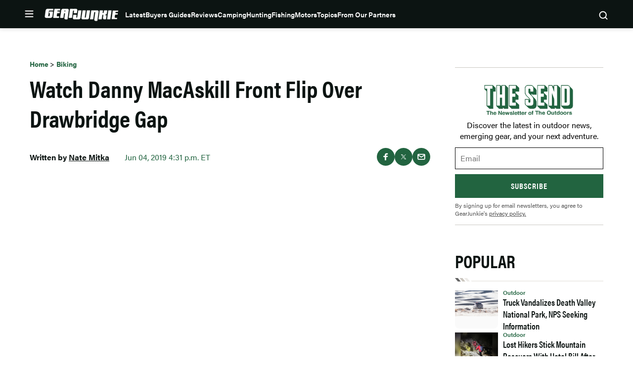

--- FILE ---
content_type: text/html; charset=utf-8
request_url: https://www.google.com/recaptcha/api2/aframe
body_size: 269
content:
<!DOCTYPE HTML><html><head><meta http-equiv="content-type" content="text/html; charset=UTF-8"></head><body><script nonce="ZJkWyYbM-oe4UdYXf8ZJMA">/** Anti-fraud and anti-abuse applications only. See google.com/recaptcha */ try{var clients={'sodar':'https://pagead2.googlesyndication.com/pagead/sodar?'};window.addEventListener("message",function(a){try{if(a.source===window.parent){var b=JSON.parse(a.data);var c=clients[b['id']];if(c){var d=document.createElement('img');d.src=c+b['params']+'&rc='+(localStorage.getItem("rc::a")?sessionStorage.getItem("rc::b"):"");window.document.body.appendChild(d);sessionStorage.setItem("rc::e",parseInt(sessionStorage.getItem("rc::e")||0)+1);localStorage.setItem("rc::h",'1769807323935');}}}catch(b){}});window.parent.postMessage("_grecaptcha_ready", "*");}catch(b){}</script></body></html>

--- FILE ---
content_type: application/javascript; charset=utf-8
request_url: https://fundingchoicesmessages.google.com/f/AGSKWxWGhIhZ-RaHocdW6n9d2dYDWYHs4fIj1Nn1L_V2vOTVmXiVRMcGp81wPbSjssA7gWDdv91W1RkR4TIafVeAKNO0osBL_O0dC9WIT66SiVf7EZCfQJcgoh5Dji3nzIPUI-l5XH8sVAIdA0sz0cQ8Hgk6aDcaARTTJc3fFa89An3xnIhzfG04Z2A4lvju/__adminka/&adsafe=/adfiles./prebid-/ads/iframe
body_size: -1285
content:
window['9b0f545c-b5b4-40ba-a976-8e8d7ebb1ae7'] = true;

--- FILE ---
content_type: application/javascript; charset=UTF-8
request_url: https://gearjunkie.com/cdn-cgi/challenge-platform/h/b/scripts/jsd/d251aa49a8a3/main.js?
body_size: 8711
content:
window._cf_chl_opt={AKGCx8:'b'};~function(J6,oq,oC,oV,oW,oM,ov,oB,J0,J1){J6=I,function(E,s,JX,J5,o,J){for(JX={E:518,s:654,o:553,J:645,G:630,L:615,b:628,A:643,l:434,h:530},J5=I,o=E();!![];)try{if(J=parseInt(J5(JX.E))/1+parseInt(J5(JX.s))/2*(-parseInt(J5(JX.o))/3)+parseInt(J5(JX.J))/4+parseInt(J5(JX.G))/5*(parseInt(J5(JX.L))/6)+-parseInt(J5(JX.b))/7+parseInt(J5(JX.A))/8+-parseInt(J5(JX.l))/9*(parseInt(J5(JX.h))/10),J===s)break;else o.push(o.shift())}catch(G){o.push(o.shift())}}(Z,783509),oq=this||self,oC=oq[J6(531)],oV=null,oW=oH(),oM=function(t6,t5,t1,GN,Gx,Gi,Jl,s,o,J,G){return t6={E:502,s:446,o:611,J:601},t5={E:642,s:607,o:446,J:532,G:558,L:633,b:580,A:637,l:617,h:479,O:632,F:477,U:651,Q:467,j:572,S:537,y:448,m:624,f:651,c:448,R:567,z:460,d:561,K:564,g:451,C:651,V:567,e:463,k:474,a:606,D:637,X:606},t1={E:521},GN={E:558},Gx={E:443},Gi={E:558,s:606,o:501,J:450,G:554,L:554,b:626,A:443,l:637,h:653,O:438,F:578,U:589,Q:637,j:443,S:637,y:567,m:540,f:651,c:650,R:426,z:411,d:637,K:642,g:450,C:443,V:521,e:589,k:637,a:448,D:637,X:567,n:548,Y:653,T:411,H:562,W:444,P:651,M:418,v:593,B:648,i:426,x:458,N:637,Z0:474},Jl=J6,s={'LpGpz':Jl(t6.E),'nJKrR':function(L,b){return L>b},'EWMlb':function(L,b){return L|b},'VGrDm':function(L,b){return L&b},'UgyIN':function(L,b){return L<<b},'jSKNF':function(L,b){return L-b},'FXtyc':function(L,b){return L(b)},'lbJwV':function(L,b){return L==b},'KobcY':function(L,b){return L<b},'OfYbz':function(L,b){return L|b},'bYoQJ':function(L,b){return b==L},'IiVRt':function(L,b){return L!==b},'ZfebQ':function(L,b){return L<b},'xobEz':function(L,b){return L&b},'kTtbb':function(L,b){return L<b},'vjnSN':function(L,b){return L<<b},'TPwIM':function(L,b){return b==L},'TSRsN':function(L,b){return b|L},'fIjoi':function(L,b){return L<<b},'XKlHN':function(L,b){return L(b)},'cUmSM':function(L,b){return L<<b},'wXWIK':function(L,b){return L+b},'YcvuD':function(L,b){return L===b},'yMwTC':Jl(t6.s),'uRzur':function(L,b){return L(b)},'oOCbk':function(L,b){return L>b},'CSPAU':function(L,b){return L&b},'cWsCn':function(L,b){return L*b},'lGRtj':function(L,b){return b!=L},'gdJHg':function(L,b){return L==b},'Vsjqg':function(L,b){return b==L},'zkhZI':function(L,b){return L(b)},'nRqnq':function(L,b){return L<b},'ZlkNA':function(L,b){return L!=b},'RHiOW':function(L,b){return L-b}},o=String[Jl(t6.o)],J={'h':function(L,Gv){return Gv={E:459,s:606},L==null?'':J.g(L,6,function(b,Jh){return Jh=I,s[Jh(Gv.E)][Jh(Gv.s)](b)})},'g':function(L,A,O,JO,F,U,Q,j,S,y,R,z,K,C,V,D,X,Y){if(JO=Jl,L==null)return'';for(U={},Q={},j='',S=2,y=3,R=2,z=[],K=0,C=0,V=0;V<L[JO(Gi.E)];V+=1)if(D=L[JO(Gi.s)](V),Object[JO(Gi.o)][JO(Gi.J)][JO(Gi.G)](U,D)||(U[D]=y++,Q[D]=!0),X=j+D,Object[JO(Gi.o)][JO(Gi.J)][JO(Gi.L)](U,X))j=X;else{if(Object[JO(Gi.o)][JO(Gi.J)][JO(Gi.G)](Q,j)){if(s[JO(Gi.b)](256,j[JO(Gi.A)](0))){for(F=0;F<R;K<<=1,A-1==C?(C=0,z[JO(Gi.l)](O(K)),K=0):C++,F++);for(Y=j[JO(Gi.A)](0),F=0;s[JO(Gi.b)](8,F);K=s[JO(Gi.h)](K<<1,s[JO(Gi.O)](Y,1)),A-1==C?(C=0,z[JO(Gi.l)](O(K)),K=0):C++,Y>>=1,F++);}else{for(Y=1,F=0;F<R;K=s[JO(Gi.h)](s[JO(Gi.F)](K,1),Y),C==s[JO(Gi.U)](A,1)?(C=0,z[JO(Gi.Q)](O(K)),K=0):C++,Y=0,F++);for(Y=j[JO(Gi.j)](0),F=0;16>F;K=K<<1|Y&1.38,A-1==C?(C=0,z[JO(Gi.S)](s[JO(Gi.y)](O,K)),K=0):C++,Y>>=1,F++);}S--,s[JO(Gi.m)](0,S)&&(S=Math[JO(Gi.f)](2,R),R++),delete Q[j]}else for(Y=U[j],F=0;s[JO(Gi.c)](F,R);K=s[JO(Gi.R)](K<<1,1&Y),s[JO(Gi.z)](C,A-1)?(C=0,z[JO(Gi.d)](O(K)),K=0):C++,Y>>=1,F++);j=(S--,S==0&&(S=Math[JO(Gi.f)](2,R),R++),U[X]=y++,String(D))}if(s[JO(Gi.K)]('',j)){if(Object[JO(Gi.o)][JO(Gi.g)][JO(Gi.G)](Q,j)){if(256>j[JO(Gi.C)](0)){for(F=0;s[JO(Gi.V)](F,R);K<<=1,C==s[JO(Gi.e)](A,1)?(C=0,z[JO(Gi.k)](O(K)),K=0):C++,F++);for(Y=j[JO(Gi.C)](0),F=0;8>F;K=s[JO(Gi.h)](K<<1,s[JO(Gi.a)](Y,1)),A-1==C?(C=0,z[JO(Gi.D)](s[JO(Gi.X)](O,K)),K=0):C++,Y>>=1,F++);}else{for(Y=1,F=0;s[JO(Gi.n)](F,R);K=s[JO(Gi.Y)](K<<1,Y),s[JO(Gi.T)](C,A-1)?(C=0,z[JO(Gi.Q)](s[JO(Gi.X)](O,K)),K=0):C++,Y=0,F++);for(Y=j[JO(Gi.j)](0),F=0;16>F;K=s[JO(Gi.H)](K,1)|s[JO(Gi.a)](Y,1),C==A-1?(C=0,z[JO(Gi.Q)](O(K)),K=0):C++,Y>>=1,F++);}S--,s[JO(Gi.W)](0,S)&&(S=Math[JO(Gi.P)](2,R),R++),delete Q[j]}else for(Y=U[j],F=0;F<R;K=s[JO(Gi.M)](s[JO(Gi.v)](K,1),1.42&Y),A-1==C?(C=0,z[JO(Gi.k)](s[JO(Gi.B)](O,K)),K=0):C++,Y>>=1,F++);S--,S==0&&R++}for(Y=2,F=0;F<R;K=s[JO(Gi.i)](s[JO(Gi.x)](K,1),Y&1.39),A-1==C?(C=0,z[JO(Gi.Q)](O(K)),K=0):C++,Y>>=1,F++);for(;;)if(K<<=1,A-1==C){z[JO(Gi.N)](O(K));break}else C++;return z[JO(Gi.Z0)]('')},'j':function(L,JF){return JF=Jl,null==L?'':''==L?null:J.i(L[JF(GN.E)],32768,function(b,JU){return JU=JF,L[JU(Gx.E)](b)})},'i':function(L,A,O,t4,t2,t0,Jy,F,W,U,Q,j,S,y,R,z,K,C,V,D,X,T,P,Y){if(t4={E:522},t2={E:528},t0={E:445},Jy=Jl,F={'KTCcE':function(H,W,JQ){return JQ=I,s[JQ(t0.E)](H,W)},'trVGb':function(H,W,Jj){return Jj=I,s[Jj(t1.E)](H,W)},'zxXjg':function(H,W,JS){return JS=I,s[JS(t2.E)](H,W)},'Jyiec':function(H,W){return H+W}},s[Jy(t5.E)](s[Jy(t5.s)],Jy(t5.o))){if(W=T[K],'f'===W&&(W='N'),A[W]){for(P=0;F[Jy(t5.J)](P,C[V[P]][Jy(t5.G)]);F[Jy(t5.L)](-1,D[W][Jy(t5.b)](C[D[X]][P]))&&(y(Y[T[H]][P])||W[W][Jy(t5.A)](F[Jy(t5.l)]('o.',P[M[o]][P]))),P++);}else B[W]=i[x[N]][Jy(t5.h)](function(Z3,Ju){return Ju=Jy,F[Ju(t4.E)]('o.',Z3)})}else{for(U=[],Q=4,j=4,S=3,y=[],K=s[Jy(t5.O)](O,0),C=A,V=1,R=0;s[Jy(t5.F)](3,R);U[R]=R,R+=1);for(D=0,X=Math[Jy(t5.U)](2,2),z=1;z!=X;Y=s[Jy(t5.Q)](K,C),C>>=1,C==0&&(C=A,K=O(V++)),D|=s[Jy(t5.j)](0<Y?1:0,z),z<<=1);switch(D){case 0:for(D=0,X=Math[Jy(t5.U)](2,8),z=1;s[Jy(t5.S)](z,X);Y=s[Jy(t5.y)](K,C),C>>=1,s[Jy(t5.m)](0,C)&&(C=A,K=O(V++)),D|=z*(0<Y?1:0),z<<=1);T=o(D);break;case 1:for(D=0,X=Math[Jy(t5.f)](2,16),z=1;X!=z;Y=s[Jy(t5.c)](K,C),C>>=1,0==C&&(C=A,K=O(V++)),D|=(0<Y?1:0)*z,z<<=1);T=s[Jy(t5.R)](o,D);break;case 2:return''}for(R=U[3]=T,y[Jy(t5.A)](T);;){if(V>L)return'';for(D=0,X=Math[Jy(t5.U)](2,S),z=1;X!=z;Y=K&C,C>>=1,s[Jy(t5.z)](0,C)&&(C=A,K=s[Jy(t5.d)](O,V++)),D|=s[Jy(t5.j)](s[Jy(t5.K)](0,Y)?1:0,z),z<<=1);switch(T=D){case 0:for(D=0,X=Math[Jy(t5.f)](2,8),z=1;s[Jy(t5.g)](z,X);Y=K&C,C>>=1,0==C&&(C=A,K=O(V++)),D|=z*(0<Y?1:0),z<<=1);U[j++]=o(D),T=j-1,Q--;break;case 1:for(D=0,X=Math[Jy(t5.C)](2,16),z=1;z!=X;Y=C&K,C>>=1,C==0&&(C=A,K=O(V++)),D|=(0<Y?1:0)*z,z<<=1);U[j++]=s[Jy(t5.V)](o,D),T=s[Jy(t5.e)](j,1),Q--;break;case 2:return y[Jy(t5.k)]('')}if(0==Q&&(Q=Math[Jy(t5.U)](2,S),S++),U[T])T=U[T];else if(T===j)T=R+R[Jy(t5.a)](0);else return null;y[Jy(t5.D)](T),U[j++]=R+T[Jy(t5.X)](0),Q--,R=T,Q==0&&(Q=Math[Jy(t5.C)](2,S),S++)}}}},G={},G[Jl(t6.J)]=J.h,G}(),ov={},ov[J6(636)]='o',ov[J6(545)]='s',ov[J6(605)]='u',ov[J6(629)]='z',ov[J6(475)]='n',ov[J6(526)]='I',ov[J6(534)]='b',oB=ov,oq[J6(573)]=function(E,s,o,J,tF,tO,th,JR,G,A,h,O,F,U,Q){if(tF={E:510,s:476,o:549,J:510,G:614,L:581,b:551,A:581,l:551,h:506,O:591,F:576,U:558,Q:529,j:560,S:635,y:412,m:517,f:491,c:533,R:498,z:490},tO={E:495,s:495,o:557,J:558,G:635,L:511},th={E:501,s:450,o:554,J:637},JR=J6,G={'DcAEC':function(j,S){return j===S},'uMSOh':function(j,S){return j<S},'raJvr':function(j,S,y,R){return j(S,y,R)},'mzkPT':function(j,S){return j(S)},'CvMqk':function(j,S){return j===S},'zinfi':function(j,S,y){return j(S,y)},'UpWml':function(j,S,y){return j(S,y)},'zaTVr':function(j,S){return j+S}},null===s||void 0===s)return J;for(A=oN(s),E[JR(tF.E)][JR(tF.s)]&&(A=A[JR(tF.o)](E[JR(tF.J)][JR(tF.s)](s))),A=E[JR(tF.G)][JR(tF.L)]&&E[JR(tF.b)]?E[JR(tF.G)][JR(tF.A)](new E[(JR(tF.l))](A)):function(j,Jr,S){if(Jr=JR,Jr(tO.E)===Jr(tO.s)){for(j[Jr(tO.o)](),S=0;S<j[Jr(tO.J)];G[Jr(tO.G)](j[S],j[S+1])?j[Jr(tO.L)](S+1,1):S+=1);return j}else return}(A),h='nAsAaAb'.split('A'),h=h[JR(tF.h)][JR(tF.O)](h),O=0;G[JR(tF.F)](O,A[JR(tF.U)]);F=A[O],U=G[JR(tF.Q)](ox,E,s,F),G[JR(tF.j)](h,U)?(Q=G[JR(tF.S)]('s',U)&&!E[JR(tF.y)](s[F]),G[JR(tF.m)](JR(tF.f),o+F)?G[JR(tF.c)](L,o+F,U):Q||G[JR(tF.R)](L,o+F,s[F])):L(G[JR(tF.z)](o,F),U),O++);return J;function L(j,S,Jw){Jw=I,Object[Jw(th.E)][Jw(th.s)][Jw(th.o)](J,S)||(J[S]=[]),J[S][Jw(th.J)](j)}},J0=J6(462)[J6(471)](';'),J1=J0[J6(506)][J6(591)](J0),oq[J6(597)]=function(E,s,ty,tS,Jz,o,J,G,L,A){for(ty={E:410,s:558,o:489,J:558,G:580,L:637,b:479},tS={E:497,s:417,o:525},Jz=J6,o={'eERMs':function(l,h){return h!==l},'tRwJk':function(l){return l()},'EksyX':function(l,h){return h===l}},J=Object[Jz(ty.E)](s),G=0;G<J[Jz(ty.s)];G++)if(L=J[G],o[Jz(ty.o)]('f',L)&&(L='N'),E[L]){for(A=0;A<s[J[G]][Jz(ty.J)];-1===E[L][Jz(ty.G)](s[J[G]][A])&&(J1(s[J[G]][A])||E[L][Jz(ty.L)]('o.'+s[J[G]][A])),A++);}else E[L]=s[J[G]][Jz(ty.b)](function(h,Jd){return Jd=Jz,Jd(tS.E)===Jd(tS.E)?'o.'+h:o[Jd(tS.s)](o[Jd(tS.o)](s),null)})},J3();function J2(tm,JK,o,J,G,L,b,A,l,h){o=(tm={E:496,s:602,o:600,J:619,G:461,L:481,b:471,A:468,l:420,h:579,O:499,F:594,U:414,Q:599,j:566,S:409,y:563,m:579,f:550,c:508,R:523},JK=J6,{'lrVKz':JK(tm.E),'bZXvx':JK(tm.s),'GWKcq':function(O,F,U,Q,j){return O(F,U,Q,j)},'NdafD':JK(tm.o),'ENTZE':JK(tm.J),'dsihB':JK(tm.G)});try{for(J=o[JK(tm.L)][JK(tm.b)]('|'),G=0;!![];){switch(J[G++]){case'0':L=A[JK(tm.A)];continue;case'1':A[JK(tm.l)]='-1';continue;case'2':oC[JK(tm.h)][JK(tm.O)](A);continue;case'3':l=pRIb1(L,L,'',l);continue;case'4':l=pRIb1(L,A[o[JK(tm.F)]],'d.',l);continue;case'5':A[JK(tm.U)]=JK(tm.Q);continue;case'6':l=o[JK(tm.j)](pRIb1,L,L[o[JK(tm.S)]]||L[o[JK(tm.y)]],'n.',l);continue;case'7':return b={},b.r=l,b.e=null,b;case'8':oC[JK(tm.m)][JK(tm.f)](A);continue;case'9':A=oC[JK(tm.c)](o[JK(tm.R)]);continue;case'10':l={};continue}break}}catch(O){return h={},h.r={},h.e=O,h}}function oP(G,L,Gh,JA,b,A,l,h,O,F,U,Q,j,S,y,m){if(Gh={E:569,s:582,o:570,J:439,G:432,L:520,b:543,A:471,l:586,h:440,O:574,F:570,U:403,Q:568,j:437,S:422,y:547,m:621,f:610,c:413,R:425,z:585,d:601,K:519,g:565,C:406,V:568,e:546,k:546,a:575,D:568,X:575,n:486,Y:625,T:627},JA=J6,b={},b[JA(Gh.E)]=JA(Gh.s),b[JA(Gh.o)]=function(f,c){return f+c},b[JA(Gh.J)]=function(f,c){return f+c},A=b,!oX(0))return![];h=(l={},l[JA(Gh.G)]=G,l[JA(Gh.L)]=L,l);try{for(O=JA(Gh.b)[JA(Gh.A)]('|'),F=0;!![];){switch(O[F++]){case'0':j[JA(Gh.l)]=2500;continue;case'1':j[JA(Gh.h)](A[JA(Gh.E)],U);continue;case'2':j[JA(Gh.O)]=function(){};continue;case'3':U=A[JA(Gh.F)](A[JA(Gh.J)](JA(Gh.U)+oq[JA(Gh.Q)][JA(Gh.j)],JA(Gh.S))+S.r,JA(Gh.y));continue;case'4':Q={},Q[JA(Gh.m)]=h,Q[JA(Gh.f)]=m,Q[JA(Gh.c)]=JA(Gh.R),j[JA(Gh.z)](oM[JA(Gh.d)](Q));continue;case'5':j=new oq[(JA(Gh.K))]();continue;case'6':S=oq[JA(Gh.g)];continue;case'7':m=(y={},y[JA(Gh.C)]=oq[JA(Gh.V)][JA(Gh.C)],y[JA(Gh.e)]=oq[JA(Gh.Q)][JA(Gh.k)],y[JA(Gh.a)]=oq[JA(Gh.D)][JA(Gh.X)],y[JA(Gh.n)]=oq[JA(Gh.V)][JA(Gh.Y)],y[JA(Gh.T)]=oW,y);continue}break}}catch(f){}}function J4(J,G,tM,JD,L,b,A,l){if(tM={E:452,s:504,o:639,J:455,G:603,L:539,b:413,A:504,l:469,h:622,O:539,F:408,U:430,Q:413,j:639,S:623,y:408,m:430},JD=J6,L={},L[JD(tM.E)]=JD(tM.s),L[JD(tM.o)]=JD(tM.J),b=L,!J[JD(tM.G)])return;G===JD(tM.L)?(A={},A[JD(tM.b)]=JD(tM.A),A[JD(tM.l)]=J.r,A[JD(tM.h)]=JD(tM.O),oq[JD(tM.F)][JD(tM.U)](A,'*')):(l={},l[JD(tM.Q)]=b[JD(tM.E)],l[JD(tM.l)]=J.r,l[JD(tM.h)]=b[JD(tM.j)],l[JD(tM.S)]=G,oq[JD(tM.y)][JD(tM.m)](l,'*'))}function oX(s,G2,JE,o,J){return G2={E:634,s:595},JE=J6,o={},o[JE(G2.E)]=function(G,L){return G<L},J=o,J[JE(G2.E)](Math[JE(G2.s)](),s)}function oH(Gp,Jb){return Gp={E:587,s:587},Jb=J6,crypto&&crypto[Jb(Gp.E)]?crypto[Jb(Gp.s)]():''}function oY(G6,Jo,s,o,J,G,L){return G6={E:485,s:402,o:431},Jo=J6,s={},s[Jo(G6.E)]=function(b,A){return b-A},o=s,J=3600,G=on(),L=Math[Jo(G6.s)](Date[Jo(G6.o)]()/1e3),o[Jo(G6.E)](L,G)>J?![]:!![]}function ok(JP,J9,s,o,J,G){return JP={E:652,s:588,o:475,J:514,G:565,L:652,b:514},J9=J6,s={},s[J9(JP.E)]=function(L,b){return b!==L},s[J9(JP.s)]=J9(JP.o),s[J9(JP.J)]=function(L,b){return L<b},o=s,J=oq[J9(JP.G)],!J?null:(G=J.i,o[J9(JP.L)](typeof G,o[J9(JP.s)])||o[J9(JP.b)](G,30))?null:G}function oT(E,s,GL,Gt,GG,Go,Gs,JJ,o,J,G,L){GL={E:586,s:509,o:539,J:456,G:582,L:403,b:527,A:565,l:454,h:568,O:519,F:440,U:513,Q:484,j:492,S:568,y:437,m:415,f:603,c:586,R:574,z:482,d:405,K:423,g:423,C:419,V:423,e:419,k:603,a:585,D:601,X:457},Gt={E:640},GG={E:536,s:552,o:500,J:412,G:473,L:491,b:620,A:544,l:535,h:524,O:592,F:592,U:555,Q:407},Go={E:556},Gs={E:641,s:404},JJ=J6,o={'hdZkB':function(b,A){return b(A)},'iiNZG':JJ(GL.E),'goCeP':function(b,A){return A===b},'HjvXU':JJ(GL.s),'EghHo':function(b,A){return b(A)},'fEEZP':JJ(GL.o),'ISaoN':function(b,A){return b!==A},'etzwC':function(b,A){return b(A)},'dAamg':JJ(GL.J),'ikIoJ':JJ(GL.G),'zjQFo':function(b,A){return b+A},'aKjLl':JJ(GL.L),'lOJmx':JJ(GL.b)},J=oq[JJ(GL.A)],console[JJ(GL.l)](oq[JJ(GL.h)]),G=new oq[(JJ(GL.O))](),G[JJ(GL.F)](o[JJ(GL.U)],o[JJ(GL.Q)](o[JJ(GL.j)]+oq[JJ(GL.S)][JJ(GL.y)],o[JJ(GL.m)])+J.r),J[JJ(GL.f)]&&(G[JJ(GL.c)]=5e3,G[JJ(GL.R)]=function(JG){JG=JJ,o[JG(Gs.E)](s,o[JG(Gs.s)])}),G[JJ(GL.z)]=function(JL,b,l,h,O){if(JL=JJ,b={'SGunM':function(A,l,Jt){return Jt=I,o[Jt(Go.E)](A,l)},'pCUOY':function(A,l){return A+l}},G[JL(GG.E)]>=200&&G[JL(GG.E)]<300)JL(GG.s)===o[JL(GG.o)]?(l=y[h],h=f(c,R,l),z(h))?(O=h==='s'&&!n[JL(GG.J)](Y[l]),b[JL(GG.G)](JL(GG.L),b[JL(GG.b)](T,l))?H(b[JL(GG.b)](W,l),h):O||P(M+l,O[l])):D(X+l,h):o[JL(GG.A)](s,o[JL(GG.l)]);else if(o[JL(GG.h)](JL(GG.O),JL(GG.F)))return![];else o[JL(GG.U)](s,JL(GG.Q)+G[JL(GG.E)])},G[JJ(GL.d)]=function(Jp){Jp=JJ,s(o[Jp(Gt.E)])},L={'t':on(),'lhr':oC[JJ(GL.K)]&&oC[JJ(GL.g)][JJ(GL.C)]?oC[JJ(GL.V)][JJ(GL.e)]:'','api':J[JJ(GL.k)]?!![]:![],'c':oa(),'payload':E},G[JJ(GL.a)](oM[JJ(GL.D)](JSON[JJ(GL.X)](L)))}function ox(s,o,J,tE,Jf,G,L,A,l){L=(tE={E:516,s:453,o:616,J:494,G:512,L:636,b:649,A:614,l:584,h:614},Jf=J6,G={},G[Jf(tE.E)]=function(h,O){return h==O},G[Jf(tE.s)]=function(h,O){return h===O},G[Jf(tE.o)]=function(h,O){return O==h},G[Jf(tE.J)]=Jf(tE.G),G);try{A=o[J]}catch(h){return'i'}if(null==A)return A===void 0?'u':'x';if(L[Jf(tE.E)](Jf(tE.L),typeof A))try{if(L[Jf(tE.E)](Jf(tE.G),typeof A[Jf(tE.b)]))return A[Jf(tE.b)](function(){}),'p'}catch(O){}return s[Jf(tE.A)][Jf(tE.l)](A)?'a':L[Jf(tE.s)](A,s[Jf(tE.h)])?'D':!0===A?'T':A===!1?'F':(l=typeof A,L[Jf(tE.o)](L[Jf(tE.J)],l)?oi(s,A)?'N':'f':oB[l]||'?')}function I(E,s,o,J){return E=E-402,o=Z(),J=o[E],J}function Z(tv){return tv='/jsd/oneshot/d251aa49a8a3/0.9409559860415181:1769804706:uxofMQ5-DlmLocGqjzb0VciySzQgKsGnfU8J77Eci-k/,YcvuD,raJvr,3194940KaAiCC,document,trVGb,zinfi,boolean,fEEZP,status,lGRtj,NmXkT,success,lbJwV,fkiBC,pFPsk,6|3|5|1|0|2|7|4,EghHo,string,SSTpq3,/invisible/jsd,kTtbb,concat,removeChild,Set,YwtTZ,1899741SoUjeH,call,etzwC,goCeP,sort,length,QyMjq,mzkPT,zkhZI,vjnSN,ENTZE,nRqnq,__CF$cv$params,GWKcq,FXtyc,_cf_chl_opt,NFMBl,wrUEJ,addEventListener,cWsCn,pRIb1,ontimeout,LRmiB4,uMSOh,DoRtn,UgyIN,body,indexOf,from,POST,qWafo,isArray,send,timeout,randomUUID,LeuIx,jSKNF,EMKkE,bind,NQbCM,fIjoi,bZXvx,random,[native code],rxvNi8,XjlWq,display: none,clientInformation,wOYMrRDW,contentDocument,api,LCSbm,undefined,charAt,yMwTC,stWhp,iKVeI,chctx,fromCharCode,ccVrf,BppHj,Array,714ZSQvXk,vfkcy,Jyiec,getPrototypeOf,navigator,pCUOY,errorInfoObject,event,detail,gdJHg,aUjz8,nJKrR,JBxy9,6958413mCFvMQ,symbol,21510CCrGif,WMxDl,uRzur,zxXjg,yDRJT,DcAEC,object,push,toString,vFubM,dAamg,hdZkB,IiVRt,7452984ALRJOL,sJJJb,5576564tiggeN,hDTAU,DOMContentLoaded,XKlHN,catch,KobcY,pow,WJuYx,EWMlb,2ngHIFw,floor,/cdn-cgi/challenge-platform/h/,iiNZG,onerror,CnwA5,http-code:,parent,NdafD,keys,bYoQJ,isNaN,source,style,lOJmx,JJtEu,eERMs,TSRsN,href,tabIndex,Function,/b/ov1/0.9409559860415181:1769804706:uxofMQ5-DlmLocGqjzb0VciySzQgKsGnfU8J77Eci-k/,location,TqowH,jsd,OfYbz,RYfUT,gjfCc,QLLXH,postMessage,now,AdeF3,gDvUC,27BfueLN,eJBKF,pvbmY,AKGCx8,VGrDm,mFWzE,open,QNnMU,PBJke,charCodeAt,TPwIM,wXWIK,aFVKv,vKJNU,xobEz,emhEC,hasOwnProperty,ZlkNA,WFJWO,eoDUt,log,error,xhr-error,stringify,cUmSM,LpGpz,Vsjqg,iframe,_cf_chl_opt;JJgc4;PJAn2;kJOnV9;IWJi4;OHeaY1;DqMg0;FKmRv9;LpvFx1;cAdz2;PqBHf2;nFZCC5;ddwW5;pRIb1;rxvNi8;RrrrA2;erHi9,RHiOW,BsZVR,VLgUw,OOsmf,CSPAU,contentWindow,sid,FbONZ,split,nrNGi,SGunM,join,number,getOwnPropertyNames,oOCbk,loading,map,KYHaw,lrVKz,onload,lwCEd,zjQFo,luUKi,pkLOA2,onreadystatechange,readyState,EksyX,zaTVr,d.cookie,aKjLl,CLHGL,uqGeK,cLDtD,9|5|1|2|0|10|3|6|4|8|7,WkCEP,UpWml,appendChild,HjvXU,prototype,LxecGiCv19ORVn+43$sIUPh08jakrQZbEJNyS-2dBYqFDX5MHoA7glTp6WuzmtKfw,error on cf_chl_props,cloudflare-invisible,dvkgp,includes,OioJj,createElement,tmhWy,Object,splice,function,ikIoJ,dOHKv,xiBkQ,CfxEU,CvMqk,531595HNJrbE,XMLHttpRequest,TYlZ6,ZfebQ,KTCcE,dsihB,ISaoN,tRwJk,bigint'.split(','),Z=function(){return tv},Z()}function oN(s,to,Jc,o,J,G){for(to={E:583,s:583,o:549,J:410,G:618},Jc=J6,o={},o[Jc(to.E)]=function(L,A){return L!==A},J=o,G=[];J[Jc(to.s)](null,s);G=G[Jc(to.o)](Object[Jc(to.J)](s)),s=Object[Jc(to.G)](s));return G}function oe(E,JT,JY,J7,s,o){JT={E:503,s:613,o:480},JY={E:512},J7=J6,s={'BppHj':function(J,G,L){return J(G,L)},'KYHaw':J7(JT.E)},o=J2(),s[J7(JT.s)](oT,o.r,function(J,J8){J8=J7,typeof E===J8(JY.E)&&E(J),oD()}),o.e&&oP(s[J7(JT.o)],o.e)}function on(G4,Js,E,s){return G4={E:565,s:402,o:442},Js=J6,E={'PBJke':function(o,J){return o(J)}},s=oq[Js(G4.E)],Math[Js(G4.s)](+E[Js(G4.o)](atob,s.t))}function J3(tP,tW,tY,tn,te,tg,Jg,E,s,o,J,G){if(tP={E:590,s:449,o:424,J:478,G:428,L:647,b:565,A:507,l:488,h:515,O:571,F:435,U:512,Q:649,j:649,S:571,y:612,m:487},tW={E:609,s:646,o:538,J:488,G:631,L:487},tY={E:464,s:609,o:590,J:598,G:507,L:483,b:449,A:433,l:512,h:447,O:429,F:577,U:536,Q:441,j:539,S:441,y:493,m:407},tn={E:464,s:604,o:416,J:470,G:637,L:447,b:443,A:559,l:427},te={E:466},tg={E:541},Jg=J6,E={'fkiBC':function(L,b){return b===L},'dvkgp':function(L,b){return L(b)},'OOsmf':function(L,b){return L-b},'iKVeI':function(L,b){return b===L},'XjlWq':Jg(tP.E),'OioJj':function(L,b){return L!==b},'lwCEd':Jg(tP.s),'DoRtn':function(L,b){return L(b)},'hDTAU':Jg(tP.o),'NmXkT':function(L){return L()},'WMxDl':Jg(tP.J),'xiBkQ':function(L){return L()},'eJBKF':Jg(tP.G),'ccVrf':Jg(tP.L)},s=oq[Jg(tP.b)],!s)return;if(!oY())return;if(o=![],J=function(tq,Je,L){if(tq={E:505},Je=Jg,L={'gDvUC':function(b,A,Jq){return Jq=I,E[Jq(tg.E)](b,A)},'vKJNU':function(b,A,JC){return JC=I,E[JC(tq.E)](b,A)},'QLLXH':function(b){return b()},'JJtEu':function(b,A){return b<A},'FbONZ':function(b,A,JV){return JV=I,E[JV(te.E)](b,A)},'QyMjq':function(b,A){return A|b},'RYfUT':function(b,A){return b&A},'LCSbm':Je(tY.E),'QNnMU':function(b,A){return b(A)},'CLHGL':function(b,A){return b+A}},E[Je(tY.s)](Je(tY.o),E[Je(tY.J)])){if(!o){if(E[Je(tY.G)](E[Je(tY.L)],Je(tY.b)))L[Je(tY.A)](typeof G,Je(tY.l))&&L[Je(tY.h)](l,h),L[Je(tY.O)](A);else{if(o=!![],!oY())return;E[Je(tY.F)](oe,function(A,Jk){if(Jk=Je,Jk(tn.E)!==L[Jk(tn.s)]){for(D=0;L[Jk(tn.o)](X,n);T<<=1,H==L[Jk(tn.J)](W,1)?(P=0,M[Jk(tn.G)](L[Jk(tn.L)](v,B)),i=0):x++,Y++);for(N=Z0[Jk(tn.b)](0),Z1=0;8>Z2;Z4=L[Jk(tn.A)](Z5<<1.39,L[Jk(tn.l)](Z6,1)),Z7==L[Jk(tn.J)](Z8,1)?(Z9=0,ZZ[Jk(tn.G)](ZI(ZE)),Zs=0):Zo++,ZJ>>=1,Z3++);}else J4(s,A)})}}}else L[Je(tY.U)]>=200&&b[Je(tY.U)]<300?L[Je(tY.Q)](O,Je(tY.j)):L[Je(tY.S)](F,L[Je(tY.y)](Je(tY.m),U[Je(tY.U)]))},E[Jg(tP.A)](oC[Jg(tP.l)],Jg(tP.J)))E[Jg(tP.h)](J);else if(oq[Jg(tP.O)]){if(E[Jg(tP.A)](E[Jg(tP.F)],E[Jg(tP.F)])){if(Jg(tP.U)==typeof o[Jg(tP.Q)])return G[Jg(tP.j)](function(){}),'p'}else oC[Jg(tP.S)](E[Jg(tP.y)],J)}else G=oC[Jg(tP.m)]||function(){},oC[Jg(tP.m)]=function(Ja){if(Ja=Jg,E[Ja(tW.E)](E[Ja(tW.s)],E[Ja(tW.s)]))E[Ja(tW.o)](G),oC[Ja(tW.J)]!==E[Ja(tW.G)]&&(oC[Ja(tW.L)]=G,J());else return'i'}}function oD(G0,JI,E,s){if(G0={E:608,s:542,o:465},JI=J6,E={'stWhp':function(o){return o()},'pFPsk':function(o,J){return J===o}},s=E[JI(G0.E)](ok),E[JI(G0.s)](s,null))return;if(oV){if(JI(G0.o)===JI(G0.o))clearTimeout(oV);else return null}oV=setTimeout(function(){oe()},1e3*s)}function oi(s,o,t7,Jm,J,G){return t7={E:472,s:596,o:421,J:501,G:638,L:554,b:580,A:472},Jm=J6,J={},J[Jm(t7.E)]=Jm(t7.s),G=J,o instanceof s[Jm(t7.o)]&&0<s[Jm(t7.o)][Jm(t7.J)][Jm(t7.G)][Jm(t7.L)](o)[Jm(t7.b)](G[Jm(t7.A)])}function oa(JB,JZ,E){return JB={E:436,s:644},JZ=J6,E={'pvbmY':function(s,o){return o!==s},'sJJJb':function(s){return s()}},E[JZ(JB.E)](E[JZ(JB.s)](ok),null)}}()